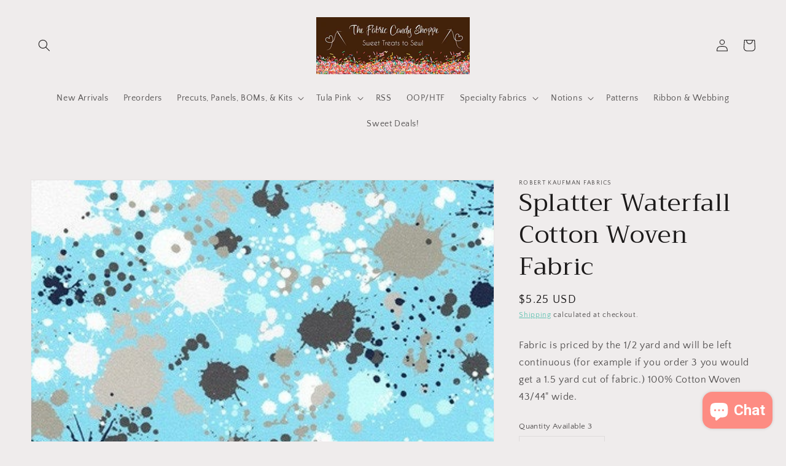

--- FILE ---
content_type: text/javascript; charset=utf-8
request_url: https://thefabriccandyshoppe.com/products/aurifil-mako-cotton-thread-solid-50wt-1422-yard-spool-black-a1050-2692.js
body_size: 903
content:
{"id":9041213096181,"title":"Mako Cotton Thread Solid 50wt 1422 yard spool Black   A1050-2692","handle":"aurifil-mako-cotton-thread-solid-50wt-1422-yard-spool-black-a1050-2692","description":"\u003cp\u003e\u003cmeta charset=\"UTF-8\"\u003e\u003cspan data-sheets-root=\"1\"\u003eAurifil’s 50wt\/2ply thread is our most versatile and most popular Cotton thread wound on the iconic orange spool. The 50wt is strong and thin, and results in remarkably flat and crisp seams. While it is wonderful for piecing, subtle quilting \u0026amp; topstitching, and English Paper Piecing it also works incredibly well for Needle Turn Applique, Bobbin and Machine Lace, Machine Applique (Straight Stitch, ZigZag, Blind Hem and Blanket Stitch,) Machine Embroidery, Dense Machine Quilting, Subtle Machine and Longarm Quilting, Basting, Whole Cloth and Micro Quilting, and Dense Background Designs.\u003cbr\u003e\u003cbr\u003eRecommended Needle Size: 80\/12 Microtex\/Sharp, Universal, Quilting, or Denim Needles (50wt in the bobbin) and 4.0 Longarm Needle (50wt in the bobbin)\u003cbr\u003eMade of: 100% Cotton\u003cbr\u003eThread Weight: 50wt\u003cbr\u003eLength: 1422yds\u003c\/span\u003e\u003c\/p\u003e","published_at":"2025-12-19T09:54:02-05:00","created_at":"2025-02-23T21:11:40-05:00","vendor":"Aurifil","type":"Fabric","tags":["A1050-2692","Aurifil","Aurifil Threads","Black","Cotton Thread","discount eligible","Mako Cotton Thread Solid 50wt 1422 yard spool","notion","Quilting Thread","Sewing Thread","Thread","Thread Spool","Thread Spools"],"price":1550,"price_min":1550,"price_max":1550,"available":true,"price_varies":false,"compare_at_price":null,"compare_at_price_min":0,"compare_at_price_max":0,"compare_at_price_varies":false,"variants":[{"id":46433144406261,"title":"Default Title","option1":"Default Title","option2":null,"option3":null,"sku":"A1050-2692 Aurifil","requires_shipping":true,"taxable":true,"featured_image":null,"available":true,"name":"Mako Cotton Thread Solid 50wt 1422 yard spool Black   A1050-2692","public_title":null,"options":["Default Title"],"price":1550,"weight":85,"compare_at_price":null,"inventory_management":"shopify","barcode":"8057252099896","requires_selling_plan":false,"selling_plan_allocations":[]}],"images":["\/\/cdn.shopify.com\/s\/files\/1\/0610\/8689\/2277\/files\/mako_20cotton_20thread_20solid_2050wt_201422yds_20black_20a1050-2692.jpg?v=1740363100"],"featured_image":"\/\/cdn.shopify.com\/s\/files\/1\/0610\/8689\/2277\/files\/mako_20cotton_20thread_20solid_2050wt_201422yds_20black_20a1050-2692.jpg?v=1740363100","options":[{"name":"Title","position":1,"values":["Default Title"]}],"url":"\/products\/aurifil-mako-cotton-thread-solid-50wt-1422-yard-spool-black-a1050-2692","media":[{"alt":null,"id":36259326263541,"position":1,"preview_image":{"aspect_ratio":1.0,"height":1500,"width":1500,"src":"https:\/\/cdn.shopify.com\/s\/files\/1\/0610\/8689\/2277\/files\/mako_20cotton_20thread_20solid_2050wt_201422yds_20black_20a1050-2692.jpg?v=1740363100"},"aspect_ratio":1.0,"height":1500,"media_type":"image","src":"https:\/\/cdn.shopify.com\/s\/files\/1\/0610\/8689\/2277\/files\/mako_20cotton_20thread_20solid_2050wt_201422yds_20black_20a1050-2692.jpg?v=1740363100","width":1500}],"requires_selling_plan":false,"selling_plan_groups":[]}

--- FILE ---
content_type: text/javascript; charset=utf-8
request_url: https://thefabriccandyshoppe.com/products/aurifil-mako-cotton-thread-solid-50wt-1422-yard-spool-light-cinnamon-a1050-2335.js
body_size: 403
content:
{"id":9065671753973,"title":"Mako Cotton Thread Solid 50wt 1422 yard spool Light Cinnamon   A1050-2335","handle":"aurifil-mako-cotton-thread-solid-50wt-1422-yard-spool-light-cinnamon-a1050-2335","description":"\u003cp\u003e\u003cmeta charset=\"UTF-8\"\u003e\u003cspan data-sheets-root=\"1\"\u003eAurifil’s 50wt\/2ply thread is our most versatile and most popular Cotton thread wound on the iconic orange spool. The 50wt is strong and thin, and results in remarkably flat and crisp seams. While it is wonderful for piecing, subtle quilting \u0026amp; topstitching, and English Paper Piecing it also works incredibly well for Needle Turn Applique, Bobbin and Machine Lace, Machine Applique (Straight Stitch, ZigZag, Blind Hem and Blanket Stitch,) Machine Embroidery, Dense Machine Quilting, Subtle Machine and Longarm Quilting, Basting, Whole Cloth and Micro Quilting, and Dense Background Designs.\u003cbr\u003e\u003cbr\u003eRecommended Needle Size: 80\/12 Microtex\/Sharp, Universal, Quilting, or Denim Needles (50wt in the bobbin) and 4.0 Longarm Needle (50wt in the bobbin)\u003cbr\u003eMade of: 100% Cotton\u003cbr\u003eThread Weight: 50wt\u003cbr\u003eLength: 1422yds\u003c\/span\u003e\u003c\/p\u003e","published_at":"2025-03-25T22:06:26-04:00","created_at":"2025-03-25T22:01:45-04:00","vendor":"Aurifil","type":"Fabric","tags":["A1050-2335","Aurifil","discount eligible","Light Cinnamon","Mako Cotton Thread Solid 50wt 1422 yard spool","notion"],"price":1550,"price_min":1550,"price_max":1550,"available":true,"price_varies":false,"compare_at_price":0,"compare_at_price_min":0,"compare_at_price_max":0,"compare_at_price_varies":false,"variants":[{"id":46499994861813,"title":"Default Title","option1":"Default Title","option2":null,"option3":null,"sku":"A1050-2335 Aurifil","requires_shipping":true,"taxable":true,"featured_image":null,"available":true,"name":"Mako Cotton Thread Solid 50wt 1422 yard spool Light Cinnamon   A1050-2335","public_title":null,"options":["Default Title"],"price":1550,"weight":85,"compare_at_price":0,"inventory_management":"shopify","barcode":"","requires_selling_plan":false,"selling_plan_allocations":[]}],"images":["\/\/cdn.shopify.com\/s\/files\/1\/0610\/8689\/2277\/files\/light_20cinnamon_20a1050-2335.jpg?v=1742954505"],"featured_image":"\/\/cdn.shopify.com\/s\/files\/1\/0610\/8689\/2277\/files\/light_20cinnamon_20a1050-2335.jpg?v=1742954505","options":[{"name":"Title","position":1,"values":["Default Title"]}],"url":"\/products\/aurifil-mako-cotton-thread-solid-50wt-1422-yard-spool-light-cinnamon-a1050-2335","media":[{"alt":null,"id":36567327211765,"position":1,"preview_image":{"aspect_ratio":1.0,"height":1500,"width":1500,"src":"https:\/\/cdn.shopify.com\/s\/files\/1\/0610\/8689\/2277\/files\/light_20cinnamon_20a1050-2335.jpg?v=1742954505"},"aspect_ratio":1.0,"height":1500,"media_type":"image","src":"https:\/\/cdn.shopify.com\/s\/files\/1\/0610\/8689\/2277\/files\/light_20cinnamon_20a1050-2335.jpg?v=1742954505","width":1500}],"requires_selling_plan":false,"selling_plan_groups":[]}

--- FILE ---
content_type: text/javascript; charset=utf-8
request_url: https://thefabriccandyshoppe.com/products/aurifil-mako-cotton-thread-solid-50wt-1422-yard-spool-pale-green-a1050-2880.js
body_size: 192
content:
{"id":9041213128949,"title":"Mako Cotton Thread Solid 50wt 1422 yard spool Pale Green   A1050-2880","handle":"aurifil-mako-cotton-thread-solid-50wt-1422-yard-spool-pale-green-a1050-2880","description":"\u003cp\u003e\u003cmeta charset=\"UTF-8\"\u003e\u003cspan data-sheets-root=\"1\"\u003eAurifil’s 50wt\/2ply thread is our most versatile and most popular Cotton thread wound on the iconic orange spool. The 50wt is strong and thin, and results in remarkably flat and crisp seams. While it is wonderful for piecing, subtle quilting \u0026amp; topstitching, and English Paper Piecing it also works incredibly well for Needle Turn Applique, Bobbin and Machine Lace, Machine Applique (Straight Stitch, ZigZag, Blind Hem and Blanket Stitch,) Machine Embroidery, Dense Machine Quilting, Subtle Machine and Longarm Quilting, Basting, Whole Cloth and Micro Quilting, and Dense Background Designs.\u003cbr\u003e\u003cbr\u003eRecommended Needle Size: 80\/12 Microtex\/Sharp, Universal, Quilting, or Denim Needles (50wt in the bobbin) and 4.0 Longarm Needle (50wt in the bobbin)\u003cbr\u003eMade of: 100% Cotton\u003cbr\u003eThread Weight: 50wt\u003cbr\u003eLength: 1422yds\u003c\/span\u003e\u003c\/p\u003e","published_at":"2025-02-23T21:35:15-05:00","created_at":"2025-02-23T21:11:42-05:00","vendor":"Aurifil","type":"Fabric","tags":["A1050-2880","Aurifil","Aurifil Threads","Cotton Thread","discount eligible","Mako Cotton Thread Solid 50wt 1422 yard spool","notion","Pale Green","Quilting Thread","Sewing Thread","Thread","Thread Spool","Thread Spools"],"price":1550,"price_min":1550,"price_max":1550,"available":true,"price_varies":false,"compare_at_price":0,"compare_at_price_min":0,"compare_at_price_max":0,"compare_at_price_varies":false,"variants":[{"id":46433144996085,"title":"Default Title","option1":"Default Title","option2":null,"option3":null,"sku":"A1050-2880 Aurifil","requires_shipping":true,"taxable":true,"featured_image":null,"available":true,"name":"Mako Cotton Thread Solid 50wt 1422 yard spool Pale Green   A1050-2880","public_title":null,"options":["Default Title"],"price":1550,"weight":85,"compare_at_price":0,"inventory_management":"shopify","barcode":"8057252100196","requires_selling_plan":false,"selling_plan_allocations":[]}],"images":["\/\/cdn.shopify.com\/s\/files\/1\/0610\/8689\/2277\/files\/mako_20cotton_20thread_20solid_2050wt_201422yds_20pale_20green_20a1050-2880.jpg?v=1740363102"],"featured_image":"\/\/cdn.shopify.com\/s\/files\/1\/0610\/8689\/2277\/files\/mako_20cotton_20thread_20solid_2050wt_201422yds_20pale_20green_20a1050-2880.jpg?v=1740363102","options":[{"name":"Title","position":1,"values":["Default Title"]}],"url":"\/products\/aurifil-mako-cotton-thread-solid-50wt-1422-yard-spool-pale-green-a1050-2880","media":[{"alt":null,"id":36259326591221,"position":1,"preview_image":{"aspect_ratio":1.0,"height":1500,"width":1500,"src":"https:\/\/cdn.shopify.com\/s\/files\/1\/0610\/8689\/2277\/files\/mako_20cotton_20thread_20solid_2050wt_201422yds_20pale_20green_20a1050-2880.jpg?v=1740363102"},"aspect_ratio":1.0,"height":1500,"media_type":"image","src":"https:\/\/cdn.shopify.com\/s\/files\/1\/0610\/8689\/2277\/files\/mako_20cotton_20thread_20solid_2050wt_201422yds_20pale_20green_20a1050-2880.jpg?v=1740363102","width":1500}],"requires_selling_plan":false,"selling_plan_groups":[]}